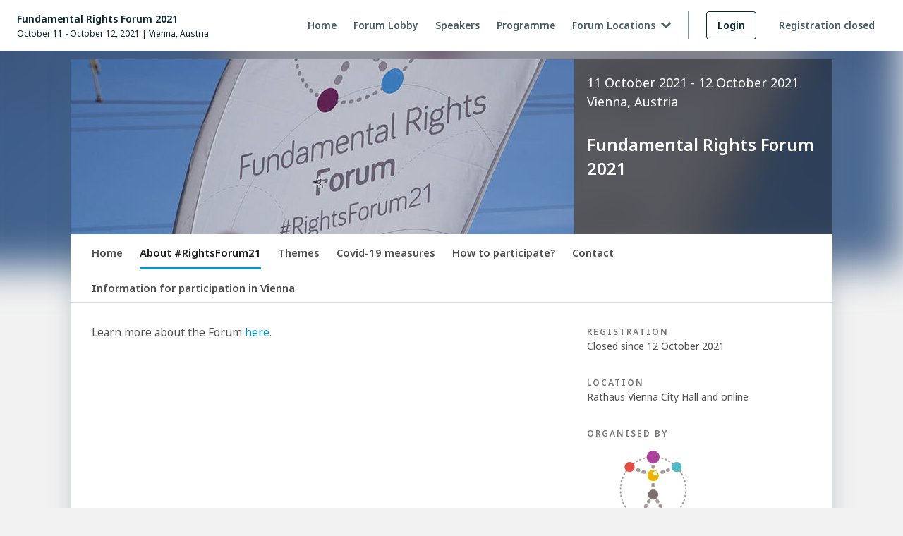

--- FILE ---
content_type: text/html; charset=utf-8
request_url: https://hybrid.fundamentalrightsforum.eu/page-3331
body_size: 5593
content:
<!DOCTYPE html>




<html itemscope="" itemtype="http://schema.org/WebPage" lang="en">
    <head>
        <meta charset="utf-8">
        <meta http-equiv="X-UA-Compatible" content="IE=edge">
        <meta name="viewport" content="width=device-width, initial-scale=1">
        <title>Fundamental Rights Forum 2021 - About #RightsForum21</title>

	    <link rel="shortcut icon" href="https://c1.assets-cdn.io/rebrand/favicon.ico" type="image/x-icon" />
    <link rel="apple-touch-icon" href="https://c1.assets-cdn.io/rebrand/apple-touch-icon.png" />
    <link rel="apple-touch-icon" sizes="57x57" href="https://c1.assets-cdn.io/rebrand/apple-touch-icon-57x57.png" />
    <link rel="apple-touch-icon" sizes="72x72" href="https://c1.assets-cdn.io/rebrand/apple-touch-icon-72x72.png" />
    <link rel="apple-touch-icon" sizes="76x76" href="https://c1.assets-cdn.io/rebrand/apple-touch-icon-76x76.png" />
    <link rel="apple-touch-icon" sizes="114x114" href="https://c1.assets-cdn.io/rebrand/apple-touch-icon-114x114.png" />
    <link rel="apple-touch-icon" sizes="120x120" href="https://c1.assets-cdn.io/rebrand/apple-touch-icon-120x120.png" />
    <link rel="apple-touch-icon" sizes="144x144" href="https://c1.assets-cdn.io/rebrand/apple-touch-icon-144x144.png" />
    <link rel="apple-touch-icon" sizes="152x152" href="https://c1.assets-cdn.io/rebrand/apple-touch-icon-152x152.png" />
    <link rel="apple-touch-icon" sizes="180x180" href="https://c1.assets-cdn.io/rebrand/apple-touch-icon-180x180.png" />
    <meta name="apple-mobile-web-app-title" content="b2match">
    <meta name="application-name" content="b2match"/>


<meta name="msapplication-TileColor" content="#FFFFFF" />


        <meta itemprop="name" content="Fundamental Rights Forum 2021 - About #RightsForum21">
        <meta itemprop="description" content="The Fundamental Rights Forum is the space for dialogue on human rights challenges facing the EU today.">
        <meta itemprop="image" content="">
        <meta name="description" content="The Fundamental Rights Forum is the space for dialogue on human rights challenges facing the EU today.">
        

        
        <meta property="og:locale" content="en" />
        <meta property="og:type" content="website"/>
        <meta property="og:title" content="Fundamental Rights Forum 2021"/>
        <meta property="og:image" content="https://prod5.assets-cdn.io/event/6872/assets/8368896940-69bd93b893.jpg"/>
        <meta property="og:url" content=""/>
        <meta property="og:site_name" content="Fundamental Rights Forum 2021"/>
        <meta property="og:description" content="The Fundamental Rights Forum is the space for dialogue on human rights challenges facing the EU today."/>

        <script src="https://c1.assets-cdn.io/modernizr.js"></script>
        <link href="https://c1.assets-cdn.io/packs/website-8ca9c86084ccb78297b0.css" rel="stylesheet">
        <script src="https://c1.assets-cdn.io/packs/website-814a0d3c0037dd0fb5e2.js"></script>

        <script>
            var locale = "en";
        </script>

        


        

        <style>
    
</style>



<script>
window.theme = {"darkMode":false,"palette":{"dark100":"#1E1E1E","dark90":"#323232","dark75":"#505050","dark50":"#787878","dark25":"#BBBBBB","grey":"#dbdbdb","greyLight":"#f2f2f2","light":"#ffffff","primary150":"#006b8f","primary125":"#0082ad","primary100":"#0099cc","primary75":"#40b3d9","primary50":"#80cce6","primary25":"#bfe6f2","primary10":"#e6f5fa","danger150":"#c33b14","danger125":"#dc4317","danger100":"#f44a19","danger75":"#f77853","danger50":"#f9a48c","danger25":"#fcd2c5","danger10":"#feede8","success150":"#7aa329","success125":"#8ab82e","success100":"#99cc33","success75":"#b3d966","success50":"#cce599","success25":"#e5f2cc","success10":"#f5faeb","warning150":"#cc7a29","warning125":"#e68a2e","warning100":"#ff9933","warning75":"#ffb366","warning50":"#ffcc99","warning25":"#ffe5cc","warning10":"#fff5eb"},"colors":{"headerBackground":"rgba(255, 255, 255, 1)","headerColor":"rgba(8, 37, 48, 1)","headerColorNegative":"rgba(255, 255, 255, 1)","footerBackground":"rgba(255, 255, 255, 1)","footerColor":"rgba(8, 37, 48, 1)","footerColorNegative":"rgba(255, 255, 255, 1)"}};
</script>



<style>
body{background:#f2f2f2;color:#505050}.v2-main-container{background:#f2f2f2}.v2-page-body{background:#f2f2f2}.setting-component{border:1px solid #dbdbdb;box-shadow:0px 6px 18px rgba(8,37,48,0.1)}.setting-component .setting-component-header{color:#1E1E1E;background:#fff;border-bottom:1px solid #dbdbdb}.setting-component .setting-component-header .btn{color:#fff}.setting-component .setting-component-body{background:#fff;color:#505050}.setting-decription{color:#787878}.avatar-upload{border:1px dashed #787878;background:#fff;color:#787878}.avatar-upload:hover{background:#e6f5fa;border-color:#09c;color:#09c}.avatar-upload.upload-success{border-color:#9c3;color:#9c3}.avatar-upload.upload-failed{border-color:#f44a19;color:#feede8}.avatar-upload div{cursor:pointer}.areas-of-activity .areas-of-activity-title{color:#1E1E1E}.registration-holder h1{color:#1E1E1E}.cancel-registration a{color:#09c}.cancel-registration a:hover{color:#006b8f}.registration-process-holder{background:#fff;border-bottom:1px solid #dbdbdb}.registration-process-holder .registration-process .registration-process-step{color:#787878}.registration-process-holder .registration-process .registration-process-step:after,.registration-process-holder .registration-process .registration-process-step:before{background-color:#787878}.registration-process-holder .registration-process .registration-process-step .step-number{border:2px solid #787878;color:#787878;background-color:#fff}.registration-process-holder .registration-process .registration-process-step.active{color:#09c}.registration-process-holder .registration-process .registration-process-step.active .step-number{color:#fff;background-color:#09c;border:2px solid #09c}.registration-process-holder .registration-process .registration-process-step.active:before{background-color:#09c}.registration-process-holder .registration-process .registration-process-step.finished{color:#505050}.registration-process-holder .registration-process .registration-process-step.finished .step-number{color:#09c;border:2px solid #09c}.registration-process-holder .registration-process .registration-process-step.finished:after,.registration-process-holder .registration-process .registration-process-step.finished:before{background-color:#09c}.setting-label{font-weight:400;text-transform:uppercase;font-size:12px;line-height:18px;color:#1E1E1E}.setting-label .required{color:#f44a19}.setting-decription{margin-top:6px;color:#787878;font-size:12px;line-height:18px}.user-account{background:#fff;box-shadow:0px 6px 18px rgba(8,37,48,0.1)}.user-account-headline{color:#1E1E1E}.user-account-instruction{color:#505050}.user-account-subline{color:#787878}.seperator-text .line{background-color:#dbdbdb}.seperator-text .text{color:#505050;background:#fff}.shadow-component{background:#fff;border:1px solid transparent}.form-group label{color:#505050}.form-group label+a{color:#09c}.form-group label+a:hover{color:#006b8f}.a{color:#09c}.a:hover{color:#006b8f}h1,h3{color:#1E1E1E}.option-title{color:#1E1E1E}.option-description{color:#787878}.option-price{color:#1E1E1E}.option-track{color:#505050}.option-select{color:#09c !important}.option-select:hover{color:#006b8f !important}.attendance-day{color:#09c}.registration-sub-heading{color:#1E1E1E}ul.option-infos li .info-name{color:#505050}.btn-primary,.btn-success{color:#fff;background-color:#09c;border-color:#09c}.btn-primary:focus,.btn-success:focus{box-shadow:0 0 0 2px #80cce6 !important;background-color:#0082ad}.btn-primary:hover,.btn-success:hover{background-color:#0082ad;border-color:#0082ad}.btn-primary:active,.btn-success:active{background-color:#006b8f !important;border-color:#006b8f !important}.btn-danger{color:#fff;background-color:#f44a19;border-color:#f44a19}.btn-danger:focus{box-shadow:0 0 0 2px #80cce6 !important}.btn-danger:hover{background-color:#dc4317;border-color:#dc4317}.btn-danger:active{background-color:#c33b14 !important;border-color:#c33b14 !important}.app-modal .modal-dialog .modal-content{background:#fff}.app-modal .modal-dialog .modal-content .modal-header{color:#1E1E1E;background:#fff;border-color:#dbdbdb;border-top-left-radius:4px;border-top-right-radius:4px}.app-modal .modal-dialog .modal-content .modal-body{background:#fff;color:#505050}.app-modal .modal-dialog .modal-content .modal-footer{background:#fff;border-color:#dbdbdb;border-bottom-left-radius:4px;border-bottom-right-radius:4px}.app-modal .modal-dialog .modal-content .close-modal{color:#787878}.app-modal .modal-dialog .modal-content .close-modal:hover{color:#505050}.v2-page-nav{background:#fff;border-bottom:1px solid #dbdbdb}.v2-page-nav ul li a{color:#505050}.v2-page-nav ul li a:hover{color:#1E1E1E}.v2-page-nav ul li.v2-active a{background-color:#f2f2f2;color:#1E1E1E}@media (min-width: 768px){.v2-page-nav ul li.v2-active a{background-color:transparent;border-bottom:3px solid #09c}}@media (max-width: 991px){.v2-event-info{background:#fff}}@media (max-width: 991px){.v2-event-info-date{color:#1E1E1E}}@media (max-width: 991px){.v2-event-info-location{color:#1E1E1E}}@media (max-width: 991px){.v2-event-info-title{color:#1E1E1E}}.v2-page-body{background:#fff;color:#505050}.v2-page-side-panel-content a{color:#09c}.v2-page-side-panel-content a:hover{color:#006b8f}.v2-page-side-panel-content .registration-btn{color:#fff}.v2-page-side-panel-content .registration-btn:hover{color:#fff}.v2-page-side-panel-h3{color:#787878}table.table-stats td.labelx{color:#505050}table.table-stats td.counter{color:#505050}.form-block input[type="text"],.form-block input[type="email"],.form-block input[type="password"],.form-block textarea,.form-group input[type="text"],.form-group input[type="email"],.form-group input[type="password"],.form-group textarea,.setting-input input[type="text"],.setting-input input[type="email"],.setting-input input[type="password"],.setting-input textarea{border:1px solid #dbdbdb;border-radius:4px;background:#fff;color:#1E1E1E}.form-block input[type="text"]:hover,.form-block input[type="email"]:hover,.form-block input[type="password"]:hover,.form-block textarea:hover,.form-group input[type="text"]:hover,.form-group input[type="email"]:hover,.form-group input[type="password"]:hover,.form-group textarea:hover,.setting-input input[type="text"]:hover,.setting-input input[type="email"]:hover,.setting-input input[type="password"]:hover,.setting-input textarea:hover{border-color:#505050}.form-block input[type="text"]:focus,.form-block input[type="email"]:focus,.form-block input[type="password"]:focus,.form-block textarea:focus,.form-group input[type="text"]:focus,.form-group input[type="email"]:focus,.form-group input[type="password"]:focus,.form-group textarea:focus,.setting-input input[type="text"]:focus,.setting-input input[type="email"]:focus,.setting-input input[type="password"]:focus,.setting-input textarea:focus{border-color:#09c}.form-block input.has-validation-error[type="text"],.form-block input.has-validation-error[type="email"],.form-block input.has-validation-error[type="password"],.form-block textarea.has-validation-error,.form-group input.has-validation-error[type="text"],.form-group input.has-validation-error[type="email"],.form-group input.has-validation-error[type="password"],.form-group textarea.has-validation-error,.setting-input input.has-validation-error[type="text"],.setting-input input.has-validation-error[type="email"],.setting-input input.has-validation-error[type="password"],.setting-input textarea.has-validation-error{border-color:#f44a19}.required{color:#f44a19}.select:before{color:#1E1E1E}.select:hover:before{color:#505050}.select select{border:1px solid #dbdbdb;background:#fff;color:#1E1E1E}.select select:hover{border-color:#505050}.select select:focus{border-color:#09c}.select select.language-select{border:none;background:#55bbde;color:#f2f2f2}.select select.has-validation-error{border-color:#f44a19}.stripe-input{border:1px solid #dbdbdb;background:#fff;color:#1E1E1E}.stripe-input:hover{border-color:#505050}.stripe-input:focus{border-color:#09c}.stripe-input.has-validation-error{border-color:#f44a19}.inline-error-message{color:#f44a19}.global-error{color:#f44a19;background:#feede8;border:#fcd2c5}.global-warning{color:#f93;background:#fff5eb;border:1px solid #ffe5cc}.global-warning.registration-header{color:#1E1E1E;border:1px solid #ffe5cc}.global-success{color:#9c3;background:#f5faeb;border:1px solid #e5f2cc}.form-check-label[for="app-terms"] a{color:#09c}.form-check-label[for="app-terms"] a:hover,.form-check-label[for="app-terms"] a:active{color:#006b8f}::-webkit-input-placeholder{color:#787878}:-moz-placeholder{color:#787878}::-moz-placeholder{color:#787878}:-ms-input-placeholder{color:#787878}label.tag-selection-label{border:1px solid #dbdbdb;color:#1E1E1E;background:#fff}label.tag-selection-label:hover{border-color:#1E1E1E}input.tag-selection-checkbox:checked+label.tag-selection-label{color:#fff;background:#09c;border-color:#09c}input.attendance-selection-checkbox.checked+label.tag-selection-label{color:#fff;background:#09c;border:1px solid #09c}label.category-selection-label{border:3px solid #dbdbdb;color:#1E1E1E;background:#fff}label.category-selection-label:hover{background:#09c}input.category-selection-checkbox:checked+label.category-selection-label{color:#09c;border:#09c;background:#e6f5fa}.tag{color:#787878;border:1px solid #dbdbdb;background:#f2f2f2}.option-list .option{color:#1E1E1E;border:1px solid #dbdbdb;box-shadow:0px 6px 18px rgba(8,37,48,0.1);border-radius:4px;background:#fff}.option-list .option:hover{border-color:#787878}.option-list .option:hover .option-input input[type="checkbox"]+.widget,.option-list .option:hover .option-input input[type="radio"]+.widget{border-color:#09c}.option-list .option .option-input input[type="checkbox"]+.widget,.option-list .option .option-input input[type="radio"]+.widget{background-color:#fff;border:2px solid #787878}.option-list .option .option-input input[type="checkbox"]:checked+.widget{border:3px solid #09c;background-color:#09c}.option-list .option .option-input input[type="radio"]:checked+.widget{box-shadow:0 0 0 2px #09c;border:3px solid #fff;background-color:#09c}.option-list .option.checked{border-color:#09c;box-shadow:0px 0px 0px 1px #09c}.option-list .option.muted{cursor:not-allowed;color:#787878}.option-list .option.muted input[type="checkbox"]+.widget,.option-list .option.muted input[type="radio"]+.widget{border-color:#dbdbdb}.option-list .option.muted .option-title{color:#787878}.option-list .option .option-divider{background-color:#dbdbdb}.option-list .option .onsite-limit{color:#09c}.option-list .option .onsite-limit .profile-activation{color:#787878}.option-list .option .onsite-limit .profile-activation .warning-icon{color:#787878}.timezone-select:disabled{border-color:#dbdbdb;background-color:#dbdbdb;color:#787878}.organisation_select input{background-color:#fff}.organisation_select input:read-only{border-color:#dbdbdb;background-color:#dbdbdb;color:#787878}.organisation_select .autocomplete-items{border:1px solid #dbdbdb}.organisation_select .autocomplete-items div{background-color:#fff;border-bottom:1px solid #dbdbdb}.organisation_select .autocomplete-items div:hover{background-color:#f2f2f2}.organisation_select .autocomplete-active{background-color:#09c !important;color:#fff}.empty-state-headline{color:#1E1E1E}.empty-state-subline{color:#505050}.card-marketplace-description,.card-marketplace-description-compact{color:#505050}.marketplace-form-label,.card-marketplace-title{color:#1E1E1E}.text-primary{color:#09c !important}.text-muted{color:#787878 !important}.logo-footer-wrapper{background:#fff linear-gradient(rgba(0,0,0,0.1), rgba(0,0,0,0.1))}.logo-footer-wrapper.startup-invest{background:#fff linear-gradient(rgba(0,0,0,0.1), rgba(0,0,0,0.1))}.logo-footer-wrapper .dark{display:block}.logo-footer-wrapper .light{display:none}

</style>


















        <script>
            
        </script>

        

        
    </head>
    <body>
        

        
        

        
    <script>
  var environment = "production";

  
    var token = "";
    var webSocketUrl = "wss://api.b2match.com/ws?event_id=6872\u0026visitor_id=423a8780-f745-4f5c-a62e-b2f5626e6a5d";

    var headerState = {
        event: {
            id:  6872 ,
            domainId:  0 ,
            euid: "fundamental-rights-forum-2021",
            timeZone: "Europe/Vienna",
            language: "en",
            state: "online",
            location: {
              country: {
                  id : 14 ,
                  name:"Austria"
              },
              city:"Vienna",
            },
            date: "",
            begin: "2021-10-11T10:00:00Z",
            end: "2021-10-12T16:45:00Z",
            mainSiteLanguage: "en",
            
            registrationOpen:  false ,
            registrationStarted:  true ,
            registrationEnd: "2021-10-12T16:00:00Z",
            
              logo: null,
            

            defaultMatchmakingFilter:  false ,
            hideLoginLink:  false ,
            hideRegistrationLink: false,
            
            hideRegistrationEndDate:  false ,
            messagingEnabled:  2 ,
            
            showLocation: true,
            
            title: "Fundamental Rights Forum 2021",
            marketplace:  false ,
            newParticipantList:  false ,

            googleAnalyticsID: "",
            googleTagManagerContainerID: "",
            productAnalyticsEnabled:  false ,
            removeFooter:  false ,
            isCERNDomain:  false ,
            usesCookies:  false ,
            shouldAddMessages:  false ,
            shouldAddMeetings:  false ,
            shouldDisplayLogo:  true ,
            baseProductWebsiteURL: "https://www.b2match.com",
            showMeetingsCTA:  true ,
            hasCompanyMeetings:  false ,
            vatIDRequired:   false 
          },

        

        
        router: 
  
  
  
  {
    "routes": [
          
 {
  "id": 458 ,
  "name":"Home",
  "path":"/",
  "public": true ,
  "type":"StandardComponents::Website",
  "params": null ,
  "componentParams":{},
  "isLandingRoute":  true ,
  "shouldOpenInNewTab": false ,
  
}
,
        
          
 {
  "id": 1006 ,
  "name":"Forum Lobby",
  "path":"/forumlobby",
  "public": true ,
  "type":"StandardComponents::CustomPage",
  "params": null ,
  "componentParams":{},
  "isLandingRoute":  false ,
  "shouldOpenInNewTab": false ,
  
}
,
        
          
 {
  "id": 459 ,
  "name":"Speakers",
  "path":"/speakers",
  "public": true ,
  "type":"StandardComponents::Speakers",
  "params": null ,
  "componentParams":{},
  "isLandingRoute":  false ,
  "shouldOpenInNewTab": false ,
  
}
,
        
          
 {
  "id": 461 ,
  "name":"Programme ",
  "path":"/Programme",
  "public": true ,
  "type":"StandardComponents::Agenda",
  "params": null ,
  "componentParams":{},
  "isLandingRoute":  false ,
  "shouldOpenInNewTab": false ,
  
}
,
        
          
 {
  "id": 1007 ,
  "name":"Forum Locations",
  "path":"/forumlocations",
  "public": true ,
  "type":"Router",
  "params": null ,
  "componentParams":{},
  "isLandingRoute":  false ,
  "shouldOpenInNewTab": false ,
  
  "router": 
  
  
  
  {
    "routes": [
          
 {
  "id": 1008 ,
  "name":"Vienna City Hall – Festsaal",
  "path":"/festsaal",
  "public": true ,
  "type":"StandardComponents::CustomPage",
  "params": null ,
  "componentParams":{},
  "isLandingRoute":  false ,
  "shouldOpenInNewTab": false ,
  
}
,
        
          
 {
  "id": 1009 ,
  "name":"Vienna City Hall – Wappensaal",
  "path":"/wappensaal",
  "public": true ,
  "type":"StandardComponents::CustomPage",
  "params": null ,
  "componentParams":{},
  "isLandingRoute":  false ,
  "shouldOpenInNewTab": false ,
  
}
,
        
          
 {
  "id": 1010 ,
  "name":"Vienna City Hall – Steinsaal II",
  "path":"/steinsaal",
  "public": true ,
  "type":"StandardComponents::CustomPage",
  "params": null ,
  "componentParams":{},
  "isLandingRoute":  false ,
  "shouldOpenInNewTab": false ,
  
}
,
        
          
 {
  "id": 1011 ,
  "name":"Strasbourg",
  "path":"/strasbourg",
  "public": true ,
  "type":"StandardComponents::CustomPage",
  "params": null ,
  "componentParams":{},
  "isLandingRoute":  false ,
  "shouldOpenInNewTab": false ,
  
}
,
        
          
 {
  "id": 1012 ,
  "name":"Geneva",
  "path":"/geneva",
  "public": true ,
  "type":"StandardComponents::CustomPage",
  "params": null ,
  "componentParams":{},
  "isLandingRoute":  false ,
  "shouldOpenInNewTab": false ,
  
}
,
        
          
 {
  "id": 1013 ,
  "name":"Warsaw",
  "path":"/warsaw",
  "public": true ,
  "type":"StandardComponents::CustomPage",
  "params": null ,
  "componentParams":{},
  "isLandingRoute":  false ,
  "shouldOpenInNewTab": false ,
  
}
,
        
          
 {
  "id": 1014 ,
  "name":"Ljubljana",
  "path":"/ljubljana",
  "public": true ,
  "type":"StandardComponents::CustomPage",
  "params": null ,
  "componentParams":{},
  "isLandingRoute":  false ,
  "shouldOpenInNewTab": false ,
  
}
,
        
          
 {
  "id": 1015 ,
  "name":"Oslo",
  "path":"/oslo",
  "public": true ,
  "type":"StandardComponents::CustomPage",
  "params": null ,
  "componentParams":{},
  "isLandingRoute":  false ,
  "shouldOpenInNewTab": false ,
  
}
,
        
          
 {
  "id": 1016 ,
  "name":"Channel 1 - online",
  "path":"/channel1",
  "public": true ,
  "type":"StandardComponents::CustomPage",
  "params": null ,
  "componentParams":{},
  "isLandingRoute":  false ,
  "shouldOpenInNewTab": false ,
  
}
,
        
          
 {
  "id": 1017 ,
  "name":"Channel 2 - online",
  "path":"/channel2",
  "public": true ,
  "type":"StandardComponents::CustomPage",
  "params": null ,
  "componentParams":{},
  "isLandingRoute":  false ,
  "shouldOpenInNewTab": false ,
  
}
,
        
          
 {
  "id": 1018 ,
  "name":"Channel 3 - online",
  "path":"/channel3",
  "public": true ,
  "type":"StandardComponents::CustomPage",
  "params": null ,
  "componentParams":{},
  "isLandingRoute":  false ,
  "shouldOpenInNewTab": false ,
  
}
,
        
          
 {
  "id": 1019 ,
  "name":"Channel 4 - online",
  "path":"/channel4",
  "public": true ,
  "type":"StandardComponents::CustomPage",
  "params": null ,
  "componentParams":{},
  "isLandingRoute":  false ,
  "shouldOpenInNewTab": false ,
  
}
,
        ]
  }
,
  
}
,
        ]
  }
,
        
        isAdministrator: false,
        
        csrf: "Eet1s0rnPcserIUQedGPgAFrjo+AgXGW5qnNLXyQRzo7JyHHJe6oUnLyyPOEInQmN3KbEHjP3F0A70BmiKm6Fg=="
    };

    var state = {
        event: {
            id:  6872 ,
            domain: {
                id:  0 ,
                tld: "b2match.io",
                name: "b2match"
            },
            domainId:  0 ,
            type: "virtual",
            hasMarketplaceValidation:  false ,
            euid: "fundamental-rights-forum-2021",
            url: "https://hybrid.fundamentalrightsforum.eu",
            timeZone: "Europe/Vienna",
            language: "en",
            connectionStatus:  false ,
            hybrid:  false ,
            hideRegistrationLink: false,
            
            currency: "EUR",onlyOrganiserCanEditMarketplace:  false ,
            timeslotSelection:  1 ,
            displayAgenda:  true ,
            defaultMeetingStatus: "PENDING",
            bookingEnd: "2021-10-12T00:00:00Z",
            bookingOpen:  false ,
            permanentMatchmaking:  false ,
            m2mMeetings:  true ,
            disableTimeZoneWarning:  false ,
            leads:  false ,
            guestSlidoPanel:  false ,
            defaultOrganisationsView:  false ,
            hideChangeView:  false ,
            lockedMeetings:  false ,
            marketplaceImageLayout:  false ,
            autoRedirectToNextMeeting:  false ,
            meetingGuestPhone:  false ,
            removeInviteGuests:  false ,
            shouldAddMeetings:  false ,
            sessionTopics:  false ,
            messagingEnabled:  2 ,
            meetingReschedulingEnabled:  true ,
            meetingExpiration: false,
            expirationMinutes: "",

            title: "Fundamental Rights Forum 2021",
            marketplace:  false ,
            newMarketplace:  false ,
            domainParticipantProfile:   false ,
            representativeEmailRequired: true,
            platform:  false ,
            allowUnregisteredJoin:  false ,
            newParticipantList:  false ,
            hideForbiddenSessions:  false ,
            vatIDRequired:   false ,
          hideCanceledMeetings:  false ,
          recommender:  false ,
          meetingPointsEnabled:  false ,
          livekit:  false ,
          markdownInMarketplace:  false ,
          shouldDisplayLogo:  true ,
          baseProductWebsiteURL: "https://www.b2match.com",
          marketplaceGridView:  false ,
          showMeetingsCTA:  true ,
          hasCompanyMeetings:  false 
        },

      

        

        storage: "https://prod5.assets-cdn.io/",
        csrf: "Eet1s0rnPcserIUQedGPgAFrjo+AgXGW5qnNLXyQRzo7JyHHJe6oUnLyyPOEInQmN3KbEHjP3F0A70BmiKm6Fg=="
    };

    
    headerTranslations = [
        
          {"key": "agenda.event.title", "value": "programme", "locale": "en"},
        
          {"key": "agenda.my.title", "value": "My Programme", "locale": "en"},
        
    ];
    
  
</script>





    <header id="react-header" class="scope-header" tabIndex="-1"></header>



        <div class="v2-main-container new-header ">
            <div class="v2-main-content-wrapper  ">
            <div class="v2-main-content" id="main-content">
                <div class="v2-header">
                    <div class="v2-banner ">
                        <img src="https://prod5.assets-cdn.io/event/6872/assets/8368896940-69bd93b893.jpg" alt="Hero Image">
                    </div>

                    <div class="v2-event-info ">
                        <div class="v2-event-info-date">
                            
                                
                                    11 October 2021 - 12 October 2021
                                
                            
                        </div>
                        <div class="v2-event-info-location">
                            
                                Vienna, Austria
                            
                        </div>
                        <div class="v2-event-info-title">Fundamental Rights Forum 2021</div>

                        
                            
                        
                    </div>
                </div>

                <div class="v2-page-nav">
                    <ul>
                        
                            
                                
                                    <li >
                                        
                                            <a href="/page-3871">Home</a>
                                        
                                    </li>
                                
                            
                        
                            
                                
                                    <li class="v2-active">
                                        <h1>
                                        
                                            <a href="/page-3331">About #RightsForum21</a>
                                        
                                        </h1>
                                    </li>
                                
                            
                        
                            
                                
                                    <li >
                                        
                                            <a href="/page-1031">Themes</a>
                                        
                                    </li>
                                
                            
                        
                            
                                
                                    <li >
                                        
                                            <a href="/page-4911">Covid-19 measures</a>
                                        
                                    </li>
                                
                            
                        
                            
                                
                                    <li >
                                        
                                            <a href="/how-it-works">Ηow to participate?</a>
                                        
                                    </li>
                                
                            
                        
                            
                        
                            
                        
                            
                        
                            
                                
                                    <li >
                                        
                                            <a href="/contact">Contact</a>
                                        
                                    </li>
                                
                            
                        
                            
                                
                                    <li >
                                        
                                            <a href="/page-1561">Information for participation in Vienna</a>
                                        
                                    </li>
                                
                            
                        
                    </ul>
                </div>

                <div class="v2-page-body">
                    <div class="v2-page-content">
                        
                            
                                <div class="v2-page-content-section">
                                    
            <p>Learn more about the Forum <a href="https://fundamentalrightsforum.eu/about/" rel="nofollow">here</a>.&nbsp;</p>
        
                                    
                                    
                                </div>
                            
                        
                    </div>

                    

                    <div class="v2-page-side-panel">
                        
                            
                            <div class="v2-page-side-panel-content">
                                
                                    <span class="v2-page-side-panel-h3">Registration</span>
                                    
                                        <div>Closed since 12 October 2021</div>
                                    
                                
                            </div>
                            
                        


                        
                            <div class="v2-page-side-panel-content">
                                <span class="v2-page-side-panel-h3">Location</span>

                                
                                    <div>
                                        Rathaus Vienna City Hall and online
                                    </div>
                                
                            </div>
                        

                        
                            

                                <div class="v2-page-side-panel-content">
                                    
                                        <span class="v2-page-side-panel-h3">Organised by</span>
                                        
                                            
                                                <div><img class="v2-side-panel-logo" src="https://prod5.assets-cdn.io/event/6872/assets/8376678624-78b8d8e91b.png" alt=""></div>
                                            
                                        

                                        
                                    

                                    

                                    


                                    


                                    

                                    

                                </div>
                            
                        
                            

                                <div class="v2-page-side-panel-content">
                                    

                                    
                                        <span class="v2-page-side-panel-h3">Resources</span>
                                        
                                            <div><a href="https://prod5.assets-cdn.io/event/6872/assets/8373563060-e2454144b6.pdf" target="_blank">Privacy statement</a></div>
                                        
                                    

                                    


                                    


                                    

                                    

                                </div>
                            
                        
                            
                        
                            
                        
                            
                        
                            
                        

                    </div>
                </div>
            </div>
            </div>

            
    
        <footer id="react-footer"></footer>
    
    <script src="https://c1.assets-cdn.io/packs/event_header_footer-8f8f17bdd05db633a058.js" crossorigin></script>

    
        <div class="logo-footer-wrapper ">
            
                <a href="https://www.b2match.com?utm_source=eventapp&utm_medium=banner&utm_content=web_app_footer&utm_term=fundamental-rights-forum-2021" target="_blank" title="Event networking - b2match">
                    <img
                        class="light"
                        src="/rebrand/b2match_lockup_light.png"
                        alt="Event networking - b2match"
                    />
                    <img
                        class="dark"
                        src="/rebrand/b2match_lockup_dark.png"
                        alt="Event networking - b2match"
                    />
                </a>
            
       </div>
    

      

            <div class="v2-background-image" style="background-image: url(https://prod5.assets-cdn.io/event/6872/assets/8368896940-69bd93b893.jpg);"></div>
        </div>

        












</body>
</html>



        


        


        
